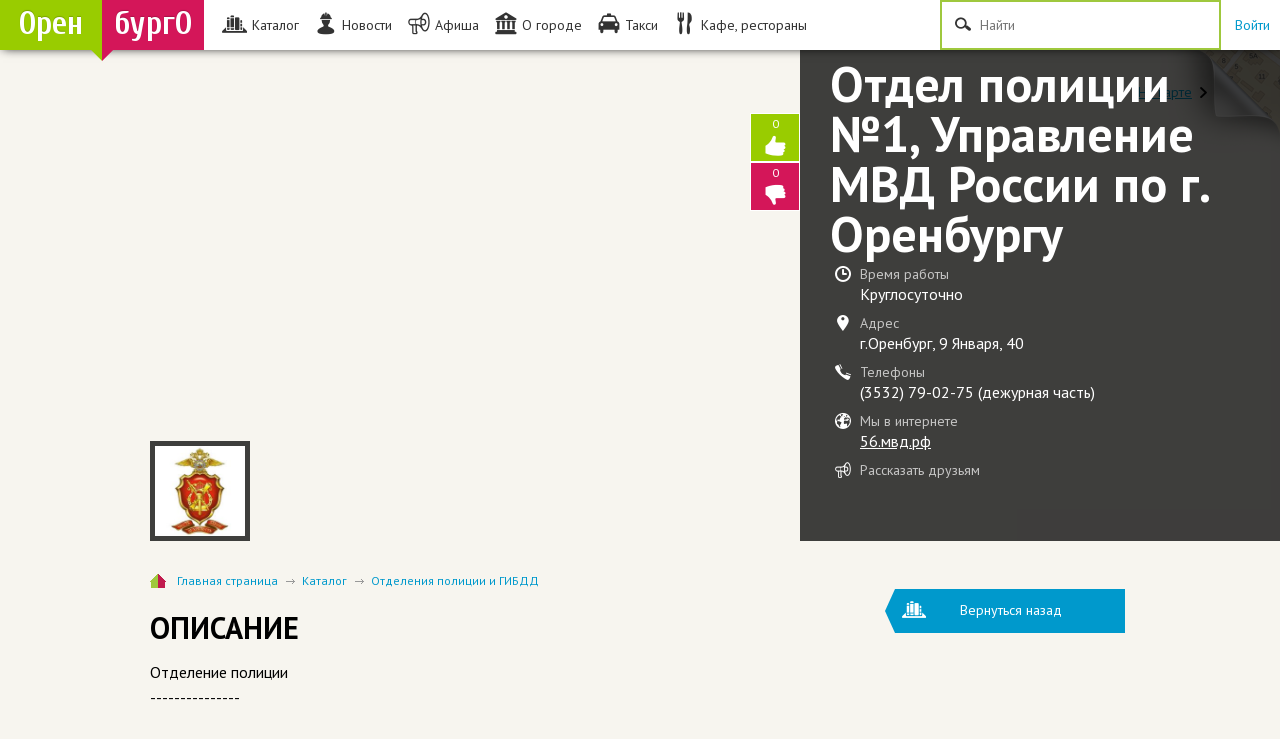

--- FILE ---
content_type: text/html; charset=UTF-8
request_url: https://orenburgo.ru/katalog/gosuchrezhdeniya/otdeleniya_policii_i_gibdd/11725-otdel-policii--upravlenie-mvd-rossii-po-g-orenburgu.html
body_size: 6862
content:
<!DOCTYPE html><html lang="ru"><head>
<meta http-equiv="Content-Type" content="text/html; charset=utf-8" />
<title>Отдел полиции №1, Управление МВД России по г. Оренбургу в Оренбурге отзывы, цены, адрес</title>
<meta name="description" content="Компания Отдел полиции №1, Управление МВД России по г. Оренбургу размещена в разделе каталога: Отделения полиции и ГИБДД. Организация осуществляет деятельность в городе Санкт-Петербург." />
<meta name="keywords" content="ГИБДД, отдел, полиция, отделения, отделения полиции, батальон, ДПС" />
<link rel="search" type="application/opensearchdescription+xml" href="https://orenburgo.ru/engine/opensearch.php" title="Городской портал Оренбурга" />
<script type="text/javascript" src="/engine/classes/js/jquery.js"></script>
<script type="text/javascript" src="/engine/classes/js/jqueryui.js"></script>
<script type="text/javascript" src="/engine/classes/js/dle_js.js"></script>
<script type="text/javascript" src="/engine/classes/highslide/highslide.js"></script>
<link rel="shortcut icon" href="/templates/Default/images/favicon.ico" />
<link media="screen" href="/templates/Default/style/styles.css" type="text/css" rel="stylesheet" />
<link media="screen" href="/templates/Default/style/font.css" type="text/css" rel="stylesheet" />
<link media="screen" href="/templates/Default/style/engine.css" type="text/css" rel="stylesheet" />
<script data-ad-client="ca-pub-0152081403042734" src="https://pagead2.googlesyndication.com/pagead/js/adsbygoogle.js"></script><script>(adsbygoogle = window.adsbygoogle || []).push({google_ad_client: "ca-pub-0152081403042734",enable_page_level_ads: true});</script>
</head>
<script type="text/javascript">
<!--
var dle_root       = '/';
var dle_admin      = '';
var dle_login_hash = '';
var dle_group      = 5;
var dle_skin       = 'Default';
var dle_wysiwyg    = '0';
var quick_wysiwyg  = '0';
var dle_act_lang   = ["Да", "Нет", "Ввод", "Отмена", "Сохранить", "Удалить", "Загрузка. Пожалуйста, подождите..."];
var menu_short     = 'Быстрое редактирование';
var menu_full      = 'Полное редактирование';
var menu_profile   = 'Просмотр профиля';
var menu_send      = 'Отправить сообщение';
var menu_uedit     = 'Админцентр';
var dle_info       = 'Информация';
var dle_confirm    = 'Подтверждение';
var dle_prompt     = 'Ввод информации';
var dle_req_field  = 'Заполните все необходимые поля';
var dle_del_agree  = 'Вы действительно хотите удалить? Данное действие невозможно будет отменить';
var dle_spam_agree = 'Вы действительно хотите отметить пользователя как спамера? Это приведёт к удалению всех его комментариев';
var dle_complaint  = 'Укажите текст Вашей жалобы для администрации:';
var dle_big_text   = 'Выделен слишком большой участок текста.';
var dle_orfo_title = 'Укажите комментарий для администрации к найденной ошибке на странице';
var dle_p_send     = 'Отправить';
var dle_p_send_ok  = 'Уведомление успешно отправлено';
var dle_save_ok    = 'Изменения успешно сохранены. Обновить страницу?';
var dle_del_news   = 'Удалить статью';
var allow_dle_delete_news   = false;
var dle_search_delay   = false;
var dle_search_value   = '';
$(function(){
	FastSearch();
});
//-->
</script><script type="text/javascript">  
<!--  
	hs.graphicsDir = '/engine/classes/highslide/graphics/';
	hs.outlineType = 'rounded-white';
	hs.numberOfImagesToPreload = 0;
	hs.showCredits = false;
	
	hs.lang = {
		loadingText :     'Загрузка...',
		playTitle :       'Просмотр слайдшоу (пробел)',
		pauseTitle:       'Пауза',
		previousTitle :   'Предыдущее изображение',
		nextTitle :       'Следующее изображение',
		moveTitle :       'Переместить',
		closeTitle :      'Закрыть (Esc)',
		fullExpandTitle : 'Развернуть до полного размера',
		restoreTitle :    'Кликните для закрытия картинки, нажмите и удерживайте для перемещения',
		focusTitle :      'Сфокусировать',
		loadingTitle :    'Нажмите для отмены'
	};
	
//-->
</script>
    <body class="index-page">
        <header class="fixed">
    <div class="logo">
	<a href="/">
                    <span class="left">Орен</span>
            <span class="right">бургО</span>
                </div>
				</a>

    <div class="nav-menu">
        <a href="/katalog/"><i class="icon-1"></i><span>Каталог</span></a>
        <a href="/news/"><i class="icon-2"></i><span>Новости</span></a>
        <a href="/afisha/"><i class="icon-3"></i><span>Афиша</span></a>
		<a href="/gorod/"><i class="icon-30"></i><span>О городе</span></a>
        <a href="/katalog/taksi/"><i class="icon-9"></i><span>Такси</span></a>
        <a href="/katalog/cafe/"><i class="icon-10"></i><span>Кафе, рестораны</span></a>
        <a href="/katalog/razvlecheniya-i-otdyh/"><i class="icon-11"></i><span>Развлечения</span></a>
        <a href="/katalog/shops/"><i class="icon-12"></i><span>Магазины</span></a>
        <a href="/katalog/sport/"><i class="icon-21"></i><span>Спорт</span></a>
    </div>
    
    <div class="right-blocks">
	
        <div class="search-box icon-6">
            
                     <form method="post" action="/katalog/"  onsubmit="if( document.getElementById( 'BoardSearch' ).value == 'Введите запрос' ) document.getElementById( 'BoardSearch' ).value ='';">
                        <input type="text" id="BoardSearch" name="BoardSearch" value="" placeholder="Найти" />
                    </form>
                     
        </div>
		
                    

<div class="user-menu user-menu_enter">
                <div class="hello">
                    <a href="/soclogin/" class="">Войти</a>
                </div>
				
            </div>
			


            </div>
    
</header>






















		
		
		
		
		
		
		
		
		
		
		
		
		
		
		
		
		
		


<div id='dle-content'><script language="javascript">
$(function(){
 var topPos = $('.floating').offset().top;
  $(window).scroll(function() { 
  var top = $(document).scrollTop(),
      pip = $('footer').offset().top,
      height = $('.floating').outerHeight();
  if (top > topPos && top < pip - height) {$('.floating').addClass('fixed').removeAttr("style");} 
  else if (top > pip - height) {$('.floating').removeClass('fixed').css({'position':'absolute','bottom':'0'});}
  else {$('.floating').removeClass('fixed');}
  });
});

</script>
<div class="top-map-search"><br>
 <a href="/map/"><span>На карте</span></a>
</div>




﻿ <script src="/templates/Default/js/jquery-1.7.1.min.js"></script>
 <section class="photo-slider-wrap" style="margin-top: -68px;">
 
    <div class="slides">
	
<div class="slides-item">
<script type="text/javascript">
var myMap;
ymaps.ready(init);
function init () {
ymaps.geocode('г.Оренбург, 9 Января, 40', { results: 1 }).then(function (res) {
var firstGeoObject = res.geoObjects.get(0),
    myMap = new ymaps.Map('map', {
        center: firstGeoObject.geometry.getCoordinates(),
        zoom: 16
    }); 
myMap.behaviors.disable('scrollZoom');
var position = myMap.getCenter();

  
  myMap.setCenter([ position[0], position[1]+0.004 ]);
var myPlacemark = new ymaps.Placemark([ position[0], position[1] ], {  
  
balloonContentBody: [
'<address>',
'<strong>Отдел полиции №1, Управление МВД России по г. Оренбургу&nbsp;&nbsp;&nbsp;</strong>',
'<strong><br><br></strong>',
'<strong>г.Оренбург, 9 Января, 40&nbsp;&nbsp;&nbsp;</strong>',
'</address>'
].join('  ')
}, {
preset: 'twirl#Icon'
});
myMap.geoObjects.add(myPlacemark);   
});
}

</script>


<div id="map" style="width: 100%; height: 100%"></div>
	
            </div>
			
            </div>
    <!-- slides -->
	
    <div class="info-block-wrap"><br><br><br>
	
	
	
        <div class="info-block">
            <div class="info-title">
                <h1><span class="object-title">Отдел полиции №1, Управление МВД России по г. Оренбургу</span></h1>
            </div>
            <ul class="contacts">
                                                    <li>
                        <i class="icon-34"></i>

                        <p class="working-hours">
                            <span>
                                Время работы
                                </span>
                                                        <br />

                        <p class="today-hours">
                        Круглосуточно
						<br />
                                                           
                                                    </p>

                        
                    </li>
                                                    <li>
                        <i class="icon-35"></i>

                        <p><span>Адрес</span><br />
						г.Оренбург, 9 Января, 40
                           
                                                </li>
                       <li>
                        <i class="icon-36"></i>

                        <p class="phone"><span>Телефоны</span><br />
                            (3532) 79-02-75 (дежурная часть)</p>
                    </li>
					
					
                                <li>

                                                                                    <i class="icon-37"></i>
                        <p class="web-text"><span>Мы в интернете</span><br />
                        <noindex><a href="https://56.мвд.рф" rel="nofollow" href="sayt" class="web-link" target="_blank">56.мвд.рф</a></noindex>
                        </p>
                        <p class="web-text"></p>
                    
                          </li>
                <li>
                    <i class="icon-3"></i>

                    <p><span>Рассказать друзьям</span><br /> 

                    <p><span class="shares-list">
                        <script type="text/javascript">socializ(encodeURIComponent(location.href),encodeURIComponent('Отдел полиции №1, Управление МВД России по г. Оренбургу'))</script>
						</span>
                    </p>


                </li>
            </ul>
         
        </div>
    
    </div>

<script>
function you_voted(){
	$("#you-info").stop(true,true).show().html("<h2>Вы уже голосовали</h2>Голосовать дважды у нас запрещено");
	setTimeout(function(){$("#you-info").fadeOut(1000)},2000);
}
function you_voted_error(){
	$("#you-info").stop(true,true).show().html("<h2>Вам нужно войти</h2>Пройдите регистрацию или авторизируйтесь");
	setTimeout(function(){$("#you-info").fadeOut(1000)},2000);
}
$(function(){
	$("#you-plus").live('click',function(){
		$.get("/?do=yourating",{id:$("#you-newsid").val(),like:1},function(data){
			if(data==1){
				var minus = parseInt($("#you-minus").html());
				var plus = parseInt($("#you-plus").html())+1;
				var sum = plus + minus;
				var pp = Math.ceil(plus/sum*100);
				var pm = Math.floor(minus/sum*100);
				$("#you-like").css({width:pp+'%'});
				$("#you-separator").css({left:pp+'%'});
				$("#you-dislike").css({width:pm+'%'});
				$("#you-plus").html(plus);
			}
			if(data==0) you_voted();
			if(data==3) you_voted_error();
		});
		return false;
	});
	$("#you-minus").live('click',function(){
		$.get("/?do=yourating",{id:$("#you-newsid").val(),like:-1},function(data){
			if(data==1){
				var minus = parseInt($("#you-minus").html())+1;
				var plus = parseInt($("#you-plus").html());
				var sum = plus + minus;
				var pp = Math.ceil(plus/sum*100);
				var pm = Math.floor(minus/sum*100);
				$("#you-like").css({width:pp+'%'});
				$("#you-separator").css({left:pp+'%'});
				$("#you-dislike").css({width:pm+'%'});
				$("#you-minus").html(minus);
			}
			if(data==0) you_voted();
			if(data==3) you_voted_error();
		});
		return false;
	});
})
$(document).ready(function(){
	var minus = parseInt($("#you-minus").html());
	var plus = parseInt($("#you-plus").html());
	var sum = plus + minus;
	var pp = Math.ceil(plus/sum*100);
	var pm = Math.floor(minus/sum*100);
	$("#you-like").css({width:pp+'%'});
	$("#you-separator").css({left:pp+'%'});
	$("#you-dislike").css({width:pm+'%'});
});

</script>	
<div id="you-info" class="error-tip" style="display: none;"></div>	
  <div class="thumbs">
  
            <div class="thumbs-up voted-up" >
			 
                <span class="thumbs-up-button " >
				<a href="#" id="you-plus" > 0
                    <i class="icon-7"></i>
                   <span class="thumbs-count"></span><br>
				   </a>
                </span>
				
            </div>
           <div class="thumbs-down voted-down" >
                <span class="thumbs-down-button" >
				<a href="#" id="you-minus"> 0
                    <i class="icon-8"></i>
                    <span class="thumbs-count" ></span>
					</a>
                </span>
				
            </div>
			
			 <input type="hidden" value="11725" id="you-newsid" />
        </div>
		
                    
    </section> 

<section class="container">

	
        <div class="logo-block1">
            
                <a href="/uploads/board/post/2019-03/1553104165_6.jpg" target="_blank" onclick="return hs.expand(this)"><img src="/uploads/board/post/2019-03/thumbs/1553104165_6.jpg" alt="" /></a>
            	
		</div>	



    <div class="main-content left">
        <ul class="breadcrumbs">
                            <li><a href="/">Главная страница</a></li>
                            <li><a href="/katalog/">Каталог</a></li>
							<li><a href="/katalog/gosuchrezhdeniya/otdeleniya_policii_i_gibdd/">Отделения полиции и ГИБДД</a></li>
                           
                    </ul>
        <div class="item-description">
            <h2>Описание</h2>
            <article>
                <p>Отделение полиции<br />---------------<br /></p>
            </article>
        </div>

        <div class="opinions">
            <h2 class="opinions-title">Отзывы</h2>
		<form method="post" action="" name="AddBoardComment" onsubmit="BoardAddComments(); return false;">

	
		<a href="/soclogin/" class="add-review " data-auth-required>Авторизируйтесь</a>
	



<ul class="opinions-list">
	<div id="board_comments"><div id="BoardCommentsList"></div></div>
</ul>
	<span id="BoardNotComment">
		<center><h4>Отзывы отсутствуют, вы можете стать первым.</h4></center>
	</span>

</form>	
            
           
            <ul class="opinions-list">
                      </ul>
          
        </div>
		</div>
		
		


     
    <aside class="right-sidebar">
	
	
	 
	<br>	
	<a href="javascript:history.back()" class="return-to-catalog">
                    <i class="icon-1"></i>
                    <span class="text">&nbsp;&nbsp;&nbsp;&nbsp;&nbsp;&nbsp;&nbsp;&nbsp;Вернуться назад
                                            </span>
                </a>
				
	<br><br>
	
                    
                   
               		
			<br>
      <div class="advert-unit">

 </div>                                                
	</aside>
    
    <div class="clear"></div>
</section> 
 <section class="in-our-city">
 <div class="container">
            <h2 class="center">В НАШЕМ ГОРОДЕ</h2>
            <ul>
                                <li>
                    <a href="/katalog/avto/" class="icon-25">
                        Авто
                        <span>+</span>
                    </a>
                </li>
                                                <li>
                    <a href="/katalog/banks/" class="icon-19">
                        Банки, банкоматы
                        <span>+</span>
                    </a>
                </li>
                                                <li>
                    <a href="/katalog/gosuchrezhdeniya/" class="icon-30">
                        Гос.учреждения
                        <span>+</span>
                    </a>
                </li>
                                                <li>
                    <a href="/katalog/children/" class="icon-20">
                        Дети
                        <span>+</span>
                    </a>
                </li>
                                                <li>
                    <a href="/katalog/dlya_biznesa/" class="icon-24">
                        Для бизнеса
                        <span>+</span>
                    </a>
                </li>
                                                <li>
                    <a href="/katalog/eda/" class="icon-13">
                        Еда
                        <span>+</span>
                    </a>
                </li>
                       
                            </ul>
            <ul>
			                         <li>
                    <a href="/katalog/zhivotnye/" class="icon-23">
                        Животные
                        <span>+</span>
                    </a>
                </li>
                                                <li>
                    <a href="/katalog/cafe/" class="icon-10">
                        Кафе, бары, рестораны
                        <span>+</span>
                    </a>
                </li>
                                                <li>
                    <a href="/katalog/kvartira_dacha_dom/" class="icon-18">
                        Квартира, дача, дом
                        <span>+</span>
                    </a>
                </li>
                                                <li>
                    <a href="/katalog/krasota_i_zdorov/" class="icon-14">
                        Красота и здоровье
                        <span>+</span>
                    </a>
                </li>
                                                <li>
                    <a href="/katalog/kultura_i_iskusstvo/" class="icon-26">
                        Культура и искусство
                        <span>+</span>
                    </a>
                </li>
                                                <li>
                    <a href="/katalog/shops/" class="icon-12">
                        Магазины
                        <span>+</span>
                    </a>
                </li>
                              
                            </ul>
            <ul>
			                  <li>
                    <a href="/katalog/medicina/" class="icon-17">
                        Медицина
                        <span>+</span>
                    </a>
                </li>
                                                <li>
                    <a href="/katalog/nedvizhimost/" class="icon-22">
                        Недвижимость
                        <span>+</span>
                    </a>
                </li>
                                                <li>
                    <a href="/katalog/obrazovanie/" class="icon-27">
                        Образование
                        <span>+</span>
                    </a>
                </li>
                                                
                                                <li>
                    <a href="/katalog/razvlecheniya-i-otdyh/" class="icon-11">
                        Развлечения и отдых
                        <span>+</span>
                    </a>
                </li>
                                                <li>
                    <a href="/katalog/religiya/" class="icon-32">
                        Религия
                        <span>+</span>
                    </a>
                </li>
                                                <li>
                    <a href="/katalog/sport/" class="icon-21">
                        Спорт
                        <span>+</span>
                    </a>
                </li>
                                               
                                                
                            </ul>
            <ul>
			 <li>
                    <a href="/katalog/taksi/" class="icon-9">
                        Такси
                        <span>+</span>
                    </a>
                </li>
                                                <li>
                    <a href="/katalog/turizm/" class="icon-16">
                        Туризм
                        <span>+</span>
                    </a>
                </li>
                                                <li>
                    <a href="/katalog/uslugi/" class="icon-15">
                        Услуги
                        <span>+</span>
                    </a>
                </li>
                                            </ul>
        </div> 
    </section><script language="javascript" type="text/javascript">hs.align = 'center';
				hs.transitions = ['expand', 'crossfade'];
				hs.addSlideshow({
					interval: 4000,
					repeat: false,
					useControls: true,
					fixedControls: 'fit',
					overlayOptions: {
						opacity: .75,
						position: 'bottom center',
						hideOnMouseOut: true
					}
				});</script>
</ul>
        
    </div> 
</section></div>



     

 
    
       
	   
	   
	   
        </div>
<footer>

  <p id="back-top" style="display: none;">
		<span class="go"><a href="#top"><span><span></a></span>
		<a href="#top"><span>  <b>Наверх</b></span></a>
	</p>
    
   
    <div>
        <div class="logo">
                            <span class="left">Орен</span>
                <span class="right">бургО</span>
                        </div>
        <!-- end logo -->
        <p>© 2016-2020 OrenburgO.ru
<br/>
            Путеводитель по Оренбургу
                    </p>
    </div>
    <ul>
		
        <li><a href="/site.html">О проекте</a></li>
        
        <li><a href="/rss.xml">RSS лента новостей</a></li>
		<li><a href="/pravila.html">Правила пользования</a></li>
		<li><a href="/index.php?action=mobile">Мобильная версия</a></li>
        
    </ul>
    <ul>
         <li><a href="/faq.html">Как пользоваться сайтом</a></li>
        <li><a href="/contacts.html">Контактная информация</a></li>
        <li><a href="/reklama.html">Условия размещения рекламы</a></li>
        <li><a href="/vkatalog.html">Как попасть в каталог?</a></li>
		</ul>
    <ul>
        <li>
            <a class="footer-social-link" href="#">
                <i class="icon-43"></i><span class="footer-social-link-text">Наш фейсбук</span>
            </a>
        </li>
        <li>
            <a class="footer-social-link" href="#">
                <i class="icon-38"></i><span class="footer-social-link-text">Группа ВКонтакте</span>
            </a>
        </li>
        <li>
            <a class="footer-social-link" href="#">
                <i class="icon-39"></i><span class="footer-social-link-text">Пишем в Твиттер</span>
            </a>
        </li>
        <li>
            <a class="footer-social-link" href="#">
                <i class="icon-41"></i><span class="footer-social-link-text">Фоткаем в Инстаграм</span>
            </a>
        </li>
    </ul>

</footer>
<script defer type="text/javascript" src="/templates/Default/js/libs.js"></script>
<script defer type="text/javascript" src="/engine/ajax/board/board.js"></script>
<script defer type="text/javascript" src="/engine/ajax/payments/payments.js"></script>
<script defer src="https://api-maps.yandex.ru/2.1/?load=package.full&lang=ru-RU" type="text/javascript"></script>
<!-- Yandex.Metrika counter --><script defer type="text/javascript"> (function (d, w, c) { (w[c] = w[c] || []).push(function() { try { w.yaCounter31491488 = new Ya.Metrika({ id:31491488, clickmap:true, trackLinks:true, accurateTrackBounce:true, webvisor:true }); } catch(e) { } }); var n = d.getElementsByTagName("script")[0], s = d.createElement("script"), f = function () { n.parentNode.insertBefore(s, n); }; s.type = "text/javascript"; s.async = true; s.src = "https://mc.yandex.ru/metrika/watch.js"; if (w.opera == "[object Opera]") { d.addEventListener("DOMContentLoaded", f, false); } else { f(); } })(document, window, "yandex_metrika_callbacks");</script><noscript><div><img src="https://mc.yandex.ru/watch/31491488" style="position:absolute; left:-9999px;" alt="" /></div></noscript><!-- /Yandex.Metrika counter -->
</body>
</html>

--- FILE ---
content_type: text/html; charset=utf-8
request_url: https://www.google.com/recaptcha/api2/aframe
body_size: 249
content:
<!DOCTYPE HTML><html><head><meta http-equiv="content-type" content="text/html; charset=UTF-8"></head><body><script nonce="N7S6_bA5KBy1-_Th_7vWgA">/** Anti-fraud and anti-abuse applications only. See google.com/recaptcha */ try{var clients={'sodar':'https://pagead2.googlesyndication.com/pagead/sodar?'};window.addEventListener("message",function(a){try{if(a.source===window.parent){var b=JSON.parse(a.data);var c=clients[b['id']];if(c){var d=document.createElement('img');d.src=c+b['params']+'&rc='+(localStorage.getItem("rc::a")?sessionStorage.getItem("rc::b"):"");window.document.body.appendChild(d);sessionStorage.setItem("rc::e",parseInt(sessionStorage.getItem("rc::e")||0)+1);localStorage.setItem("rc::h",'1769054081621');}}}catch(b){}});window.parent.postMessage("_grecaptcha_ready", "*");}catch(b){}</script></body></html>